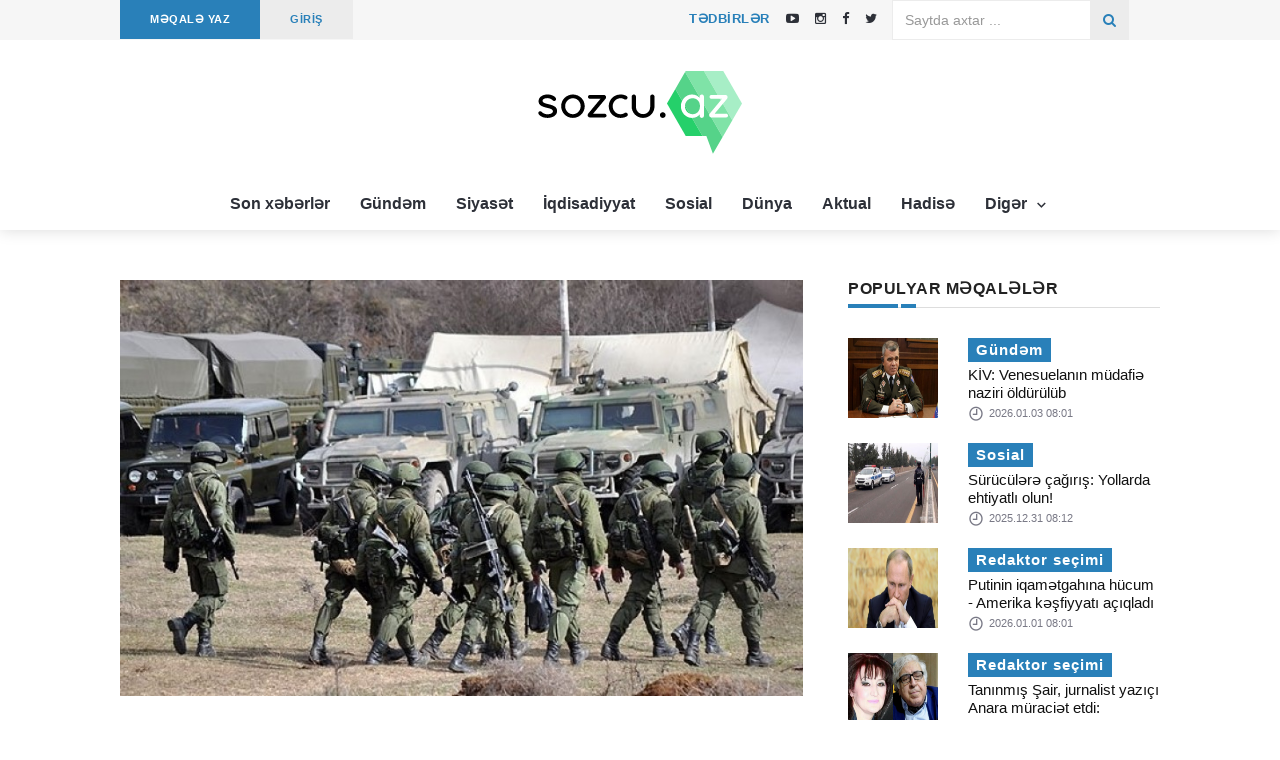

--- FILE ---
content_type: text/html; charset=UTF-8
request_url: https://sozcu.az/article/rus-ordusunda-usyan-doyushden-imtina-edildi
body_size: 7612
content:
<!DOCTYPE html>
<html lang="az">
<head>
    <meta charset="utf-8">
    <meta http-equiv="X-UA-Compatible" content="IE=edge">
    <meta name="viewport" content="width=device-width, initial-scale=1">
    <meta name="theme-color" content="#2980b9">
    <!-- Favicon -->
    <link rel="shortcut icon" href="https://sozcu.az/assets/site/images/favicon.png?v=3"/>
    <!-- The above 3 meta tags *must* come first in the head; any other head content must come *after* these tags -->
    <title>
        Sözcü         - Rus ordusunda üsyan: döyüşdən imtina edildi...</title>
    <meta name="description"
          content="Primorsk diyarından, Kamçatkadan və Saxalindən səfərbər edilmiş rusların qohumları Rusiya Müdafiə Nazirliyi, eləcə də rayon rəhbərlərinə şikayət ərizəsi ilə müraciət ediblər. Ərizədə bildirilir ki, onların qohumları, yəni 60-cı əlahiddə motoatıcı briqa"/>
    
            <meta property='fb:app_id' content='1083895688434574'/>
            <meta property='og:site_name' content='Turkicmedia.com'/>
            <meta property='og:title' content='Rus ordusunda üsyan: döyüşdən imtina edildi... ' />
            <meta property='og:description' content='Primorsk diyarından, Kamçatkadan və Saxalindən səfərbər edilmiş rusların qohumları Rusiya Müdafiə Nazirliyi, eləcə də rayon rəhbərlərinə şikayət ərizəsi ilə müraciət ediblər. Ərizədə bildirilir ki, onların qohumları, yəni 60-cı əlahiddə motoatıcı briqadanın hərbçiləri ön cəbhədə döyüşməkdən imtina etdiklərinə görə əvvəlcə bir neçə gün yeməksiz və susuz həbsdə saxlanılıb, sonra isə naməlum istiqamətə aparılıblar.

Sozcu.az xəbər verir ki, bu barədə “Sibir.Realii” məlumat yayıb.

Məlumata görə, hazırda onlarla əlaqə yoxdur. Sübut kimi əsgərlərin yaxınları zirzəmidə bir neçə nəfərin olduğu video yayıblar. Şikayətçilər iddia edirlər ki, komandanlıq səfərbər olunanları “geri dönməyəcəkləri bir hücum”a apardacağını vəd edib. Hərbçilərin yaxınlarının sözlərinə görə, əsgərlər hərbi hissədə olduqları on ay ərzində lazımi hazırlıq keçməyiblər.' />
            <meta property='og:type' content='website'>
            <meta property='og:url' content='https://sozcu.az//article/rus-ordusunda-usyan-doyushden-imtina-edildi'/>
            <meta property='og:image' content='https://sozcu.az/uploads/2023-07-10/a931e662bdc3bd71b62beeaccfa40426.jpg'/>
                <!-- google fonts -->
    <!--    <link href="https://fonts.googleapis.com/css?family=Lato:100,100i,300,300i,400,400i,700,700i,900,900i|Ubuntu:300,300i,400,400i,500,500i,700,700i"-->
    <!--          rel="stylesheet">-->
    <link href="https://fonts.googleapis.com/css?family=Domine" rel="stylesheet">
    <!-- Bootstrap -->
    <link rel="stylesheet" href="https://sozcu.az/assets/site/css/bootstrap.min.css">
    <!-- Scrollbar css -->
    <link rel="stylesheet" type="text/css" href="https://sozcu.az/assets/site/css/jquery.mCustomScrollbar.css"/>
    <!-- Owl Carousel css -->
    <link rel="stylesheet" type="text/css" href="https://sozcu.az/assets/site/owl-carousel/owl.carousel.css"/>
    <link rel="stylesheet" type="text/css" href="https://sozcu.az/assets/site/owl-carousel/owl.theme.css"/>
    <link rel="stylesheet" type="text/css" href="https://sozcu.az/assets/site/owl-carousel/owl.transitions.css"/>
    <!-- youtube css -->
    <link rel="stylesheet" type="text/css" href="https://sozcu.az/assets/site/css/RYPP.css"/>
    <!-- jquery-ui css -->
    <link rel="stylesheet" href="https://sozcu.az/assets/site/css/jquery-ui.css">
    <!-- animate -->
    <link rel="stylesheet" href="https://sozcu.az/assets/site/css/animate.min.css">
    <!-- fonts css -->
    <link rel="stylesheet" href="https://sozcu.az/assets/site/font-awesome/css/font-awesome.min.css">
    <link rel="stylesheet" type="text/css" href="https://sozcu.az/assets/site/css/Pe-icon-7-stroke.css"/>
    <link rel="stylesheet" type="text/css" href="https://sozcu.az/assets/site/css/flaticon.css"/>
    <!-- custom css -->
    <link rel="stylesheet" href="https://sozcu.az/assets/site/css/style.css?v=12">


</head>

<body>
<header>
    <!-- Mobile Menu Start -->
    <div class="mobile-menu-area navbar-fixed-top hidden-sm hidden-md hidden-lg">
        <nav class="mobile-menu" id="mobile-menu">
            <div class="sidebar-nav">
                <ul class="nav side-menu">
                    <li class="sidebar-search">
                        <form action="https://sozcu.az/search" method="get">
                            <div class="input-group custom-search-form">
                                <input style="color: #ffffff" type="text" class="form-control" name="q" required
                                       placeholder="Saytda axtar...">
                                <span class="input-group-btn">
                                        <button class="btn mobile-menu-btn" type="submit">
                                            <i class="fa fa-search"></i>
                                        </button>
                                    </span>
                            </div>
                        </form>
                    </li>

                    <li>
                        <a href="/category/son-xeberler">
                            Son xəbərlər
                        </a>
                    </li>
                    <li>
                        <a href="/category/gundem">
                            Gündəm
                        </a>
                    </li>
                    <li>
                        <a href="/category/siyaset">
                            Siyasət
                        </a>
                    </li>
                    <li>
                        <a href="/category/iqdisadiyyat">
                            İqdisadiyyat
                        </a>
                    </li>
                    <li>
                        <a href="/category/sosial">
                            Sosial
                        </a>
                    </li>
                    <li>
                        <a href="/category/dunya">
                            Dünya
                        </a>
                    </li>
                    <li>
                        <a href="/category/aktual">
                            Aktual
                        </a>
                    </li>
                    <li>
                        <a href="/category/hadise">
                            Hadisə
                        </a>
                    </li>
                    <li>
                        <a href="#">
                            Digər <span class="fa arrow"></span>
                        </a>
                        <ul class="nav nav-second-level">
                            <li><a href="/category/tehlil">Təhlil</a></li> 
                            <li><a href="/category/yazarlar">Yazarlar</a></li> 
                            <li><a href="/category/movqe">Mövqe</a></li>
                            <li><a href="/category/guney">Güney</a></li>
                            <li><a href="/category/redaktor-secimi">Redaktor seçimi</a></li>
                            <li><a href="/category/turk-dunyasi">Türk dünyası</a></li>
                            <li><a href="/category/edebiyyat">Ədəbiyyat</a></li>
                            <li><a href="/category/idman">İdman</a></li>
                            <li><a href="/category/maraqli">Maraqlı</a></li>
                            <li><a href="/category/saglamliq">Sağlamlıq</a></li>
                            <li><a href="/category/sou">Şou</a></li>
                            <li><a href="/category/medeniyyet">Mədəniyyət</a></li> 
                        </ul>
                    </li>  
                </ul>
            </div>
        </nav>
        <div class="container">
            <div class="top_header_icon">
                    <span class="top_header_icon_wrap">
                            <a target="_blank" href="https://sozcu.az/editor/add/article" title="MAKALE YAZ">
                                <b>MƏQALƏ YAZ</b>
                            </a>
                    </span>
                <span style="color: #fff;"> | </span>
                <span class="top_header_icon_wrap">
                            <a target="_blank" href="https://sozcu.az/events" title="TƏDBİRLƏR">
                                <b>TƏDBİRLƏR</b>
                            </a>
                    </span>
            </div>

            <div id="showLeft" class="nav-icon">
                <span></span>
                <span></span>
                <span></span>
                <span></span>
            </div>
        </div>
    </div>
    <!-- Mobile Menu End -->
    <!-- top header -->
    <div class="top_header hidden-xs">
        <div class="container">
            <div class="row">
                <div class="col-sm-12 col-md-6">
                    <div class="top_header_menu_wrap">
                        <ul class="top-header-menu">
                            <li><a href="https://sozcu.az/editor/add/article">MƏQALƏ YAZ</a></li>
                        </ul>
                    </div>
                    <div class="top_header_menu_wrap">
                        <ul class="top-header-menu" style="background-color: #ececec">
                            <li>
                                <a href="https://sozcu.az/editor/account" class="text-uppercase"
                                   style="color: #2980b9">
                                    GİRİŞ                                </a>
                            </li>
                        </ul>
                    </div>
                </div>
                <div class="col-sm-12 col-md-3">
                    <div class="top_header_icon pull-right">
                        <span class="top_header_icon_wrap">
                            <a target="_blank" href="https://youtube.com/@sozcuaz5504" title="Youtube">
                               <i class="fa fa-youtube-play"></i>
                            </a>
                        </span>
                        <span class="top_header_icon_wrap">
                            <a target="_blank" href="https://instagram.com/sozcu.az?igshid=YmMyMTA2M2Y=" title="Instagram">
                               <i class="fa fa-instagram"></i>
                            </a>
                        </span>
                        <span class="top_header_icon_wrap">
                            <a href="https://www.facebook.com/Sozcuaz-188820407830030" target="_blank" class="facebook">
                                <i class="fa  fa-facebook"></i>
                            </a>
                        </span>
                        <span class="top_header_icon_wrap" style="margin-right: 10px">
                            <a href="https://twitter.com/SozcuAz?t=KmEO_Rzot1rCh3uhd2N8DA&s=09" target="_blank" class="twitter">
                                <i class="fa  fa-twitter"></i>
                            </a>
                        </span>
                    </div>
                    <span class="top_header_icon_wrap  pull-right">
                            <a href="https://sozcu.az/events" class="text-uppercase"
                               style=";padding-left: 10px;padding-right: 10px;color: #2980b9;height: 40px;font-weight: 700;letter-spacing: 0.5px;">
                                Tədbirlər
                            </a>
                    </span> 
                </div>
                <div class="col-sm-12 col-md-3" style="margin-left: -2.9%;">
                    <form action="https://sozcu.az/search" method="get">
                        <div class="input-group search-area hidden-xs pull-right" style="margin-bottom: 0">
                            <input type="text" class="form-control" placeholder="Saytda axtar ..." required name="q"
                                   style="border-radius: 0;border: 1px solid #e8e8e8cc;">
                            <div class="input-group-btn">
                                <button class="btn btn-search" type="submit" style="border-radius: 0;">
                                    <i class="fa fa-search" aria-hidden="true"></i>
                                </button>
                            </div>
                        </div>
                    </form>
                </div>
            </div>
        </div>
    </div>
    <div class="top_banner_wrap">
        <div class="container">
            <div class="row">
                <div class="col-md-3"></div>
                <div class="col-md-6">
                    <div class="header-logo">
                        <a href="https://sozcu.az/">
                            <img class="td-retina-data img-responsive"
                                 src="https://sozcu.az/assets/site/images/sozcu.az.svg" alt="logo">
                        </a>
                    </div>
                </div>
                <div class="col-md-3 pull-right ">
                </div>
            </div>
        </div>

    </div>

    <div class="container hidden-xs " style="width: 100%;text-align: center">
        <nav class="navbar" style="display: inline-block;left: none;">
            <div class="collapse navbar-collapse">
                <ul class="nav navbar-nav">
                    <li>
                        <a href="/category/son-xeberler">
                            Son xəbərlər
                        </a>
                    </li>
                    <li>
                        <a href="/category/gundem">
                            Gündəm
                        </a>
                    </li>
                    <li>
                        <a href="/category/siyaset">
                            Siyasət
                        </a>
                    </li>
                    <li>
                        <a href="/category/iqdisadiyyat">
                            İqdisadiyyat
                        </a>
                    </li>
                    <li>
                        <a href="/category/sosial">
                            Sosial
                        </a>
                    </li>
                    <li>
                        <a href="/category/dunya">
                            Dünya
                        </a>
                    </li>
                    <li>
                        <a href="/category/aktual">
                            Aktual
                        </a>
                    </li>
                    <li>
                        <a href="/category/hadise">
                            Hadisə
                        </a>
                    </li>
                     
                    <li class="dropdown">
                        <a href="#" class="dropdown-toggle category04" data-toggle="dropdown">
                            Digər <span class="pe-7s-angle-down"></span>
                        </a>
                        <ul class="dropdown-menu menu-slide">
                            <li><a href="/category/tehlil">Təhlil</a></li> 
                            <li><a href="/category/yazarlar">Yazarlar</a></li> 
                            <li><a href="/category/movqe">Mövqe</a></li>
                            <li><a href="/category/guney">Güney</a></li>
                            <li><a href="/category/redaktor-secimi">Redaktor seçimi</a></li>
                            <li><a href="/category/turk-dunyasi">Türk dünyası</a></li>
                            <li><a href="/category/edebiyyat">Ədəbiyyat</a></li>
                            <li><a href="/category/idman">İdman</a></li>
                            <li><a href="/category/maraqli">Maraqlı</a></li>
                            <li><a href="/category/saglamliq">Sağlamlıq</a></li>
                            <li><a href="/category/sou">Şou</a></li>
                            <li><a href="/category/medeniyyet">Mədəniyyət</a></li> 
                        </ul>
                    </li>
                </ul>
            </div>
            <!-- navbar-collapse -->
        </nav>
    </div>

</header>
<div id="fb-root"></div>
<script>(function(d, s, id) {
  var js, fjs = d.getElementsByTagName(s)[0];
  if (d.getElementById(id)) return;
  js = d.createElement(s); js.id = id;
  js.src = 'https://connect.facebook.net/en_US/sdk.js#xfbml=1&version=v3.1&appId=697933750564159&autoLogAppEvents=1';
  fjs.parentNode.insertBefore(js, fjs);
}(document, 'script', 'facebook-jssdk'));</script>

<div class="container">
    <div class="row">
        <div class="col-sm-8">
            <article class="content">
                <div class="post-thumb">
                    <img src="https://sozcu.az/uploads/2023-07-10/a931e662bdc3bd71b62beeaccfa40426.jpg" class="post-detail-image" alt="">
                </div>
                <div id="google_translate_element" style="padding : 3% 0 3% 0;"></div>
                <h1>Rus ordusunda üsyan: döyüşdən imtina edildi...</h1>
                <div class="post-title-author-details">
                    <div class="date">
                        <ul>
                            <li>
                                <img src="https://sozcu.az/uploads/2023-02-27/3515deb729ee39117b292cc0efc93cc9.jpeg"
                                     class="img-responsive" alt="..."></li>
                            <li>
                                <a href="https://sozcu.az/member/anar"><span>Sozcu .az</span></a>
                                <br>
                                2023.07.10                            </li>
                            <li>
                                <i class="pe-7s-look"></i>
                                <a>
                                    4739                                </a>
                            </li>
                        </ul>
                    </div>
                </div>
                <div class="post_content dont-break-out">
                    <p>
                        <p><b>Primorsk diyarından, Kamçatkadan və Saxalindən səfərbər edilmiş rusların qohumları Rusiya Müdafiə Nazirliyi, eləcə də rayon rəhbərlərinə şikayət ərizəsi ilə müraciət ediblər. Ərizədə bildirilir ki, onların qohumları, yəni 60-cı əlahiddə motoatıcı briqadanın hərbçiləri ön cəbhədə döyüşməkdən imtina etdiklərinə görə əvvəlcə bir neçə gün yeməksiz və susuz həbsdə saxlanılıb, sonra isə naməlum istiqamətə aparılıblar.</b></p>

<p>Sozcu.az xəbər verir ki, bu barədə “Sibir.Realii” məlumat yayıb.</p>

<p>Məlumata görə, hazırda onlarla əlaqə yoxdur. Sübut kimi əsgərlərin yaxınları zirzəmidə bir neçə nəfərin olduğu video yayıblar. Şikayətçilər iddia edirlər ki, komandanlıq səfərbər olunanları “geri dönməyəcəkləri bir hücum”a apardacağını vəd edib. Hərbçilərin yaxınlarının sözlərinə görə, əsgərlər hərbi hissədə olduqları on ay ərzində lazımi hazırlıq keçməyiblər.</p>                    </p>
                </div>
                <div style="display:flex;">
                    <div class="ya-share2" data-services="facebook,gplus,twitter,linkedin"></div>
                    <a href="https://www.facebook.com/sharer/sharer.php?u=https://sozcu.az/article/rus-ordusunda-usyan-doyushden-imtina-edildi" target="_blank" rel="noopener" style="margin-left: 5px;margin-top: -4px;">
                        <img src="/assets/site/images/fb.png" width="24px" height="24px" alt="Share on Facebook">
                    </a>
                </div>
                <br>
                <div  style="width: 99.4%;text-align: center;" class="hidden-md hidden-lg">
					<div><ins data-revive-zoneid="6" data-revive-id="2aacb69cc112d09cdf41ddf437c75584"></ins></div>
					<br>
					<div><ins data-revive-zoneid="4" data-revive-id="2aacb69cc112d09cdf41ddf437c75584"></ins></div>
					
					<!--
					<div  style="margin-top:15px;">
						<div class="fb-page" data-href="https://www.facebook.com/psixoloq.az/" data-tabs="timeline, images, posts" data-width="300" data-height="500" data-small-header="false" data-adapt-container-width="true" data-hide-cover="false" data-show-facepile="true"><blockquote cite="https://www.facebook.com/psixoloq.az/" class="fb-xfbml-parse-ignore"><a href="https://www.facebook.com/psixoloq.az/">Psixoloq.az</a></blockquote></div>
					</div>
					
					<div  style="margin-top:15px;">
						<div class="fb-page" data-href="https://www.facebook.com/Opr.dr.Bahruz.Salimov/" data-tabs="timeline, images, posts" data-width="300" data-height="500" data-small-header="false" data-adapt-container-width="true" data-hide-cover="false" data-show-facepile="true"><blockquote cite="https://www.facebook.com/Opr.dr.Bahruz.Salimov/" class="fb-xfbml-parse-ignore"><a href="https://www.facebook.com/Opr.dr.Bahruz.Salimov/">Opr. dr. Bəhruz Səlimov</a></blockquote></div>
					</div>
					-->
					
					<!--
                    <a href="http://oratio.az/?utm_source=psixoloq.az&utm_medium=banner" target="_blank">
                        <center><img class="img-responsive" src="https://sozcu.az/assets/site/banner/banner_mobile.jpg" alt="banner"/></center>
                    </a>
					-->
                </div>
				
				
				
                <br>
                <!--<div class="form-area">-->
                <!--    <div id="disqus_thread"></div>-->
                <!--    <script>-->
                <!--        (function () {-->
                <!--            var d = document, s = d.createElement('script');-->
                <!--            s.src = 'https://psixoloq-az.disqus.com/embed.js';-->
                <!--            s.setAttribute('data-timestamp', +new Date());-->
                <!--            (d.head || d.body).appendChild(s);-->
                <!--        })();-->
                <!--    </script>-->
                <!--    <noscript>Please enable JavaScript to view the <a href="https://disqus.com/?ref_noscript">comments-->
                <!--            powered by Disqus.</a></noscript>-->
                <!--</div>-->
            </article>
        </div>
        <div class="col-sm-4 left-padding">
            <aside class="sidebar">
                <div class="latest-comments-inner">
                    <h3 class="category-headding ">POPULYAR MƏQALƏLƏR</h3>
                    <div class="headding-border"></div>
                                            <div class="box-item wow fadeIn" data-wow-duration="1s">
                            <div class="img-thumb">
                                <a href="https://sozcu.az/article/kiv-venesuelanin-mudafie-naziri-oldurulub " rel="bookmark">
                                    <img class="entry-thumb" src="https://sozcu.az/uploads/2026-01-03/167210348699c26c0ab379276e12ee4e.jpeg"
                                         alt="..." height="80" width="90"></a>
                            </div>
                            <div class="item-details">
                                <h6 class="sub-category-title bg-color-1">
                                    <a>Gündəm</a>
                                </h6>
                                <h3 class="td-module-title">
                                    <a href="https://sozcu.az/article/kiv-venesuelanin-mudafie-naziri-oldurulub">
                                        KİV: Venesuelanın müdafiə naziri öldürülüb                                    </a>
                                </h3>
                                <div class="post-editor-date">
                                    <!-- post date -->
                                    <div class="post-date">
                                        <i class="pe-7s-clock"></i> 2026.01.03 08:01                                    </div>
                                </div>
                            </div>
                        </div>
                                            <div class="box-item wow fadeIn" data-wow-duration="1s">
                            <div class="img-thumb">
                                <a href="https://sozcu.az/article/suruculere-chagirish-yollarda-ehtiyatli-olun " rel="bookmark">
                                    <img class="entry-thumb" src="https://sozcu.az/uploads/2025-12-31/7e3c837646416f3334d6461288ddf5c7.jpg"
                                         alt="..." height="80" width="90"></a>
                            </div>
                            <div class="item-details">
                                <h6 class="sub-category-title bg-color-1">
                                    <a>Sosial</a>
                                </h6>
                                <h3 class="td-module-title">
                                    <a href="https://sozcu.az/article/suruculere-chagirish-yollarda-ehtiyatli-olun">
                                        Sürücülərə çağırış: Yollarda ehtiyatlı olun!                                    </a>
                                </h3>
                                <div class="post-editor-date">
                                    <!-- post date -->
                                    <div class="post-date">
                                        <i class="pe-7s-clock"></i> 2025.12.31 08:12                                    </div>
                                </div>
                            </div>
                        </div>
                                            <div class="box-item wow fadeIn" data-wow-duration="1s">
                            <div class="img-thumb">
                                <a href="https://sozcu.az/article/putinin-iqametgahina-hucum-amerika-keshfiyyati-achiqladi " rel="bookmark">
                                    <img class="entry-thumb" src="https://sozcu.az/uploads/2026-01-01/f57853cecc0ecd19d41917b8a7d5465c.jpg"
                                         alt="..." height="80" width="90"></a>
                            </div>
                            <div class="item-details">
                                <h6 class="sub-category-title bg-color-1">
                                    <a>Redaktor seçimi</a>
                                </h6>
                                <h3 class="td-module-title">
                                    <a href="https://sozcu.az/article/putinin-iqametgahina-hucum-amerika-keshfiyyati-achiqladi">
                                        Putinin iqamətgahına hücum - Amerika kəşfiyyatı açıqladı                                    </a>
                                </h3>
                                <div class="post-editor-date">
                                    <!-- post date -->
                                    <div class="post-date">
                                        <i class="pe-7s-clock"></i> 2026.01.01 08:01                                    </div>
                                </div>
                            </div>
                        </div>
                                            <div class="box-item wow fadeIn" data-wow-duration="1s">
                            <div class="img-thumb">
                                <a href="https://sozcu.az/article/taninmish-jurnalist-yazichi-anara-muraciet-etdi-zirzemide-yashayiram-menzil-haqqim-tapdanib " rel="bookmark">
                                    <img class="entry-thumb" src="https://sozcu.az/uploads/2025-12-29/95ef27c9aa76ffe2bf229c6d274e6c93.jpg"
                                         alt="..." height="80" width="90"></a>
                            </div>
                            <div class="item-details">
                                <h6 class="sub-category-title bg-color-1">
                                    <a>Redaktor seçimi</a>
                                </h6>
                                <h3 class="td-module-title">
                                    <a href="https://sozcu.az/article/taninmish-jurnalist-yazichi-anara-muraciet-etdi-zirzemide-yashayiram-menzil-haqqim-tapdanib">
                                        Tanınmış Şair, jurnalist yazıçı Anara müraciət etdi: "Zirzəmidə yaşayıram, mənzil haqqım tapdanıb"                                    </a>
                                </h3>
                                <div class="post-editor-date">
                                    <!-- post date -->
                                    <div class="post-date">
                                        <i class="pe-7s-clock"></i> 2025.12.29 01:12                                    </div>
                                </div>
                            </div>
                        </div>
                                            <div class="box-item wow fadeIn" data-wow-duration="1s">
                            <div class="img-thumb">
                                <a href="https://sozcu.az/article/bakida-ve-bolgelerde-kulek-guclenecek " rel="bookmark">
                                    <img class="entry-thumb" src="https://sozcu.az/uploads/2025-12-29/da0ad59a4ff3f6a9650ad1ed3bf9514c.jpg"
                                         alt="..." height="80" width="90"></a>
                            </div>
                            <div class="item-details">
                                <h6 class="sub-category-title bg-color-1">
                                    <a>Sosial</a>
                                </h6>
                                <h3 class="td-module-title">
                                    <a href="https://sozcu.az/article/bakida-ve-bolgelerde-kulek-guclenecek">
                                        Bakıda və bölgələrdə külək güclənəcək                                    </a>
                                </h3>
                                <div class="post-editor-date">
                                    <!-- post date -->
                                    <div class="post-date">
                                        <i class="pe-7s-clock"></i> 2025.12.29 01:12                                    </div>
                                </div>
                            </div>
                        </div>
                                    </div>
                <div  style="width: 99.4%;text-align: center;" class="hidden-sm hidden-xs">
					<div><ins data-revive-zoneid="6" data-revive-id="2aacb69cc112d09cdf41ddf437c75584"></ins></div>
					
					<div><ins data-revive-zoneid="4" data-revive-id="2aacb69cc112d09cdf41ddf437c75584"></ins></div>

                    <!--
					<a href="http://oratio.az/?utm_source=psixoloq.az&utm_medium=banner" target="_blank">
                        <img class="img-responsive" src="https://sozcu.az/assets/site/banner/banner_sidebar.jpg" alt="banner"/>
                    </a>
					-->
                </div>
				
				<!--
                <div  style="width: 99.4%;text-align: center; margin-top:15px;" class="hidden-sm hidden-xs">
					<div class="fb-page" data-href="https://www.facebook.com/psixoloq.az/" data-tabs="timeline, images, posts" data-width="300" data-height="500" data-small-header="false" data-adapt-container-width="true" data-hide-cover="false" data-show-facepile="true"><blockquote cite="https://www.facebook.com/psixoloq.az/" class="fb-xfbml-parse-ignore"><a href="https://www.facebook.com/psixoloq.az/">Psixoloq.az</a></blockquote></div>
                </div>				
                <div  style="width: 99.4%;text-align: center; margin-top:15px;" class="hidden-sm hidden-xs">
					<div class="fb-page" data-href="https://www.facebook.com/Opr.dr.Bahruz.Salimov/" data-tabs="timeline, images, posts" data-width="300" data-height="500" data-small-header="false" data-adapt-container-width="true" data-hide-cover="false" data-show-facepile="true"><blockquote cite="https://www.facebook.com/Opr.dr.Bahruz.Salimov/" class="fb-xfbml-parse-ignore"><a href="https://www.facebook.com/Opr.dr.Bahruz.Salimov/">Opr. dr. Bəhruz Səlimov</a></blockquote></div>
                </div>				
				-->
				
            </aside>
        </div>
    </div>
</div>


<br>
<br>
<br>
<br>
<footer>
    <div class="container">
        <div class="row">
            <div class="col-sm-12">
                <div class="row">
                    <div class="col-sm-5">
                        <div class="footer-box">
                            <img class="td-retina-data img-responsive" width="300" style="margin-left: -24px;"
                                 src="https://sozcu.az/assets/site/images/sozcu-white.svg" alt="logo">
                        </div> 
                        <br>
                        <div>
                            <p><i class="fa fa-envelope" style="color: white"></i>&nbsp;
                                <a href="/cdn-cgi/l/email-protection#8cffe3f6eff9a2edf6ccebe1ede5e0a2efe3e1" style="color: white"><span class="__cf_email__" data-cfemail="9be8f4e1f8eeb5fae1dbfcf6faf2f7b5f8f4f6">[email&#160;protected]</span> </a></p>
                                <p style="color: white">
                                    Sozcu.az saytı tərəfsiz və qərəzsiz informasiya portalıdır! <br> Təsisçi: Elşən Əlisoy
                                </p>
                        </div>
                    </div>
                    <div class="col-sm-4">
                        <div class="footer-box">
                            <h3 class="category-headding">Populyar Məqalələr</h3>
                            <div class="headding-border bg-color-5"></div>
                            <ul>
                                                                    <li><i class="fa fa-dot-circle-o"></i><a
                                                href="https://sozcu.az/article/kiv-venesuelanin-mudafie-naziri-oldurulub">KİV: Venesuelanın müdafiə naziri öldürülüb</a>
                                    </li>
                                                                    <li><i class="fa fa-dot-circle-o"></i><a
                                                href="https://sozcu.az/article/suruculere-chagirish-yollarda-ehtiyatli-olun">Sürücülərə çağırış: Yollarda ehtiyatlı olun!</a>
                                    </li>
                                                                    <li><i class="fa fa-dot-circle-o"></i><a
                                                href="https://sozcu.az/article/putinin-iqametgahina-hucum-amerika-keshfiyyati-achiqladi">Putinin iqamətgahına hücum - Amerika kəşfiyyatı açıqladı</a>
                                    </li>
                                                                    <li><i class="fa fa-dot-circle-o"></i><a
                                                href="https://sozcu.az/article/taninmish-jurnalist-yazichi-anara-muraciet-etdi-zirzemide-yashayiram-menzil-haqqim-tapdanib">Tanınmış Şair, jurnalist yazıçı Anara müraciət etdi: "Zirzəmidə yaşayıram, mənzil haqqım tapdanıb"</a>
                                    </li>
                                                                    <li><i class="fa fa-dot-circle-o"></i><a
                                                href="https://sozcu.az/article/bakida-ve-bolgelerde-kulek-guclenecek">Bakıda və bölgələrdə külək güclənəcək</a>
                                    </li>
                                                            </ul>
                        </div>
                    </div>
                    <div class="col-sm-3">
                        <div class="footer-box">
                            <h3 class="category-headding">Səhifələr</h3>
                            <div class="headding-border bg-color-5"></div>
                            <ul>
                                <li><i class="fa fa-dot-circle-o"></i><a href="https://sozcu.az/editor/account">Profilim</a>
                                </li>
                                <li><i class="fa fa-dot-circle-o"></i><a href="https://sozcu.az/editor/add/article">Məqalə
                                        Yaz</a></li>
                                <li><i class="fa fa-dot-circle-o"></i><a href="https://sozcu.az/auth">Hesaba giriş</a>
                                </li>
                                <li>
                                    <i class="fa fa-dot-circle-o"></i><a href="https://sozcu.az/p/haqqimizda">Haqqımızda</a>
                                </li>
                                <li>
                                    <i class="fa fa-dot-circle-o"></i><a href="https://sozcu.az/contact">Əlaqə</a>
                                </li>
                            </ul>
                        </div>
                        <!--LiveInternet counter--><a href="https://www.liveinternet.ru/click"
target="_blank"><img id="licnt2B92" width="88" height="120" style="border:0" 
title="LiveInternet: number of visitors and pageviews is shown"
src="[data-uri]"
alt=""/></a><script data-cfasync="false" src="/cdn-cgi/scripts/5c5dd728/cloudflare-static/email-decode.min.js"></script><script>(function(d,s){d.getElementById("licnt2B92").src=
"https://counter.yadro.ru/hit?t29.6;r"+escape(d.referrer)+
((typeof(s)=="undefined")?"":";s"+s.width+""+s.height+""+
(s.colorDepth?s.colorDepth:s.pixelDepth))+";u"+escape(d.URL)+
";h"+escape(d.title.substring(0,150))+";"+Math.random()})
(document,screen)</script><!--/LiveInternet-->
                    </div>
                </div>
            </div>
        </div>
    </div>
</footer>
<div class="sub-footer">
    <!-- sub footer -->
    <div class="container">
        <div class="row">
            <div class="col-sm-9">
                <p style="margin-top: 1%"> © Sozcu.az 2026.<br>
                    Məlumatdan istifadə etdikdə istinad mütləqdir.</p> 
            </div> 
            <div class="col-sm-3">
                <div class="social">
                    <ul>
                        <li><a href="https://www.facebook.com/Sozcuaz-188820407830030" target="_blank" class="facebook"><i class="fa  fa-facebook"></i> </a></li>
                        <li><a href="https://instagram.com/sozcu.az?igshid=YmMyMTA2M2Y=" target="_blank" class="instagram"><i class="fa  fa-instagram"></i></a></li>
                        <li><a href="https://twitter.com/SozcuAz?t=KmEO_Rzot1rCh3uhd2N8DA&s=09" target="_blank" class="twitter"><i class="fa  fa-twitter"></i></a></li>
                        <li><a href="https://youtube.com/@sozcuaz5504" target="_blank" class="youtube"><i class="fa  fa-youtube-play"></i></a></li>
                    </ul>
                </div>
            </div>
        </div>
    </div>
</div>
<!-- /.sub footer -->
<!-- jQuery (necessary for Bootstrap's JavaScript plugins) -->
<script type="text/javascript" src="https://sozcu.az/assets/site/js/jquery.min.js"></script>
<!-- Include all compiled plugins (below), or include individual files as needed -->
<script type="text/javascript" src="https://sozcu.az/assets/site/js/bootstrap.min.js"></script>
<!-- Metis Menu Plugin JavaScript -->
<script type="text/javascript" src="https://sozcu.az/assets/site/js/metisMenu.min.js"></script>
<!-- Scrollbar js -->
<script type="text/javascript" src="https://sozcu.az/assets/site/js/jquery.mCustomScrollbar.concat.min.js"></script>
<!-- animate js -->
<script type="text/javascript" src="https://sozcu.az/assets/site/js/wow.min.js"></script>
<!-- Newstricker js -->
<script type="text/javascript" src="https://sozcu.az/assets/site/js/jquery.newsTicker.js"></script>
<!--  classify JavaScript -->
<script type="text/javascript" src="https://sozcu.az/assets/site/js/classie.js"></script>
<!-- owl carousel js -->
<script type="text/javascript" src="https://sozcu.az/assets/site/owl-carousel/owl.carousel.js"></script>
<!-- youtube js -->
<script type="text/javascript" src="https://sozcu.az/assets/site/js/RYPP.js"></script>
<!-- jquery ui js -->
<script type="text/javascript" src="https://sozcu.az/assets/site/js/jquery-ui.js"></script>
<!-- form -->
<script type="text/javascript" src="https://sozcu.az/assets/site/js/form-classie.js"></script>
<!-- custom js -->
<script type="text/javascript" src="https://sozcu.az/assets/site/js/custom.js"></script>
<script src="//yastatic.net/es5-shims/0.0.2/es5-shims.min.js"></script>
<script src="//yastatic.net/share2/share.js"></script>
  
<script type="application/javascript">

    $('#posts_nav li a').each(function () {
        if (location.href === ($(this).attr('href'))) $(this.parentNode).addClass('active');
    });

    $('.navbar li a').each(function () {
        if (location.href.startsWith($(this).attr('href'))) $(this.parentNode).addClass('active');
    });

</script> 
<script defer src="https://static.cloudflareinsights.com/beacon.min.js/vcd15cbe7772f49c399c6a5babf22c1241717689176015" integrity="sha512-ZpsOmlRQV6y907TI0dKBHq9Md29nnaEIPlkf84rnaERnq6zvWvPUqr2ft8M1aS28oN72PdrCzSjY4U6VaAw1EQ==" data-cf-beacon='{"version":"2024.11.0","token":"df845efa71fb4444bf9bdd28fa035f1f","r":1,"server_timing":{"name":{"cfCacheStatus":true,"cfEdge":true,"cfExtPri":true,"cfL4":true,"cfOrigin":true,"cfSpeedBrain":true},"location_startswith":null}}' crossorigin="anonymous"></script>
</body>
</html>

--- FILE ---
content_type: image/svg+xml
request_url: https://sozcu.az/assets/site/images/sozcu.az.svg
body_size: 1229
content:
<?xml version="1.0" encoding="utf-8"?>
<!-- Generator: Adobe Illustrator 27.2.0, SVG Export Plug-In . SVG Version: 6.00 Build 0)  -->
<svg version="1.1" id="Layer_1" xmlns="http://www.w3.org/2000/svg" xmlns:xlink="http://www.w3.org/1999/xlink" x="0px" y="0px"
	 viewBox="0 0 1000 407.11" style="enable-background:new 0 0 1000 407.11;" xml:space="preserve">
<style type="text/css">
	.st0{fill:#A7EEC6;}
	.st1{fill:#7FE3A7;}
	.st2{fill:#55D389;}
	.st3{fill:#25D06A;}
	.st4{fill:#FFFFFF;}
</style>
<g>
	<g>
		<path d="M103.85,200.59c0-22.01-65.01-9.17-65.01-46.06c0-16.51,16.51-30.16,40.15-30.16c25.07,0,39.13,12.84,39.13,20.99
			c0,4.08-3.26,8.36-8.76,8.36c-3.26,0-5.5-2.04-7.54-4.08c-4.08-4.08-12.84-8.97-23.03-8.97c-14.88,0-22.01,6.32-22.01,12.23
			c0,20.18,66.03,9.37,66.03,46.06c0,19.77-20.58,31.38-43.2,31.38c-26.7,0-41.78-14.27-41.78-21.81c0-5.09,3.87-8.56,8.56-8.56
			c3.26,0,5.5,1.83,6.93,3.26c5.91,6.32,14.47,10.6,26.49,10.6C93.87,213.83,103.85,208.33,103.85,200.59z"/>
		<path d="M194.34,230.34c-30.16,0-53.19-23.64-53.19-53.19c0-29.55,23.44-52.78,53.19-52.78c29.55,0,53.39,23.44,53.39,52.78
			C247.73,206.29,224.09,230.34,194.34,230.34z M194.34,141.28c-19.56,0-35.26,16.51-35.26,35.87c0,19.36,15.08,36.48,35.26,36.48
			c19.97,0,35.05-17.12,35.05-36.48C229.39,157.79,214.11,141.28,194.34,141.28z"/>
		<path d="M271.78,143.73c-5.3,0-9.17-3.46-9.17-8.76c0-5.09,3.87-8.56,9.17-8.56h62.16c6.73,0,10.39,5.5,10.39,10.19
			c0,3.67-1.22,5.71-3.67,8.56l-54.82,65.83h50.95c5.3,0,9.37,3.87,9.37,8.97c0,4.89-4.08,8.36-9.37,8.36h-65.62
			c-5.71,0-10.39-4.48-10.39-10.39c0-3.26,1.02-5.09,3.87-8.56l54.41-65.62H271.78z"/>
		<path d="M374.29,177.15c0,19.36,14.67,36.48,35.26,36.48c8.36,0,15.49-3.46,18.55-5.5c1.63-1.02,3.06-1.83,5.5-1.83
			c4.89,0,8.97,4.08,8.97,8.97c0,4.28-2.24,6.32-5.09,8.15c-4.48,3.06-14.88,6.93-27.92,6.93c-30.57,0-53.19-23.44-53.19-53.19
			c0-29.75,23.44-52.78,52.99-52.78c13.04,0,21.4,3.46,25.88,5.71c3.06,1.63,5.91,4.28,5.91,8.56c0,4.89-4.28,8.97-8.97,8.97
			c-3.06,0-4.89-1.63-6.93-2.65c-3.46-1.83-8.36-3.67-15.9-3.67C390.19,141.28,374.29,157.79,374.29,177.15z"/>
		<path d="M479.45,179.39c0,20.79,15.29,33.83,32.2,33.83s32.2-13.04,32.2-33.83v-45.24c0-5.1,4.48-9.78,9.78-9.78
			c5.3,0,9.78,4.69,9.78,9.78v43.82c0,29.75-23.23,52.38-51.76,52.38c-28.53,0-51.76-22.83-51.76-52.38v-43.82
			c0-5.1,4.69-9.78,9.99-9.78s9.58,4.69,9.58,9.78V179.39z"/>
		<path d="M600.71,204.66c7.13,0,12.84,5.71,12.84,12.84c0,7.13-5.71,12.84-12.84,12.84s-12.84-5.71-12.84-12.84
			C587.87,210.37,593.58,204.66,600.71,204.66z"/>
	</g>
	<g>
		<polygon points="657.57,99.33 780.28,311.88 780.31,311.88 657.58,99.31 		"/>
		<polygon points="701.64,22.99 871.37,316.97 871.39,316.95 701.66,22.97 		"/>
		<polygon points="786.88,17.89 786.85,17.89 915.45,240.64 915.47,240.62 		"/>
		<polygon class="st0" points="959.19,164.89 874.32,17.89 786.88,17.89 915.47,240.62 		"/>
		<polygon class="st1" points="704.59,17.89 701.66,22.97 871.39,316.95 874.32,311.88 915.45,240.64 786.85,17.89 		"/>
		<polygon class="st2" points="657.58,99.31 780.31,311.88 797.94,311.88 827.63,392.48 871.37,316.97 701.64,22.99 		"/>
		<polygon class="st3" points="619.72,164.89 704.59,311.88 780.28,311.88 657.57,99.33 		"/>
	</g>
	<g>
		<path class="st4" d="M787.05,220.56c0,5.3-4.48,9.78-9.78,9.78s-9.78-4.48-9.78-9.78v-5.3c-7.13,7.95-17.93,15.08-34.44,15.08
			c-27.51,0-50.34-23.44-50.34-53.19c0-29.75,23.23-52.78,50.34-52.78c16.51,0,27.31,7.13,34.44,15.08v-5.3
			c0-5.5,4.89-9.78,9.78-9.78c5.3,0,9.78,4.28,9.78,9.78V220.56z M768.92,175.72c0-19.36-13.65-34.44-33.22-34.44
			c-19.97,0-34.65,16.3-34.65,35.87c0,19.56,14.27,36.48,34.65,36.48c19.97,0,33.22-15.9,33.22-35.46V175.72z"/>
		<path class="st4" d="M821.5,143.73c-5.3,0-9.17-3.46-9.17-8.76c0-5.09,3.87-8.56,9.17-8.56h62.16c6.73,0,10.39,5.5,10.39,10.19
			c0,3.67-1.22,5.71-3.67,8.56l-54.82,65.83h50.95c5.3,0,9.38,3.87,9.38,8.97c0,4.89-4.08,8.36-9.38,8.36h-65.62
			c-5.71,0-10.39-4.48-10.39-10.39c0-3.26,1.02-5.09,3.87-8.56l54.41-65.62H821.5z"/>
	</g>
</g>
</svg>


--- FILE ---
content_type: image/svg+xml
request_url: https://sozcu.az/assets/site/images/sozcu-white.svg
body_size: 1275
content:
<svg width="1000" height="408" viewBox="0 0 1000 408" fill="none" xmlns="http://www.w3.org/2000/svg">
<path d="M103.85 200.59C103.85 178.58 38.84 191.42 38.84 154.53C38.84 138.02 55.35 124.37 78.99 124.37C104.06 124.37 118.12 137.21 118.12 145.36C118.12 149.44 114.86 153.72 109.36 153.72C106.1 153.72 103.86 151.68 101.82 149.64C97.74 145.56 88.98 140.67 78.79 140.67C63.91 140.67 56.78 146.99 56.78 152.9C56.78 173.08 122.81 162.27 122.81 198.96C122.81 218.73 102.23 230.34 79.61 230.34C52.91 230.34 37.83 216.07 37.83 208.53C37.83 203.44 41.7 199.97 46.39 199.97C49.65 199.97 51.89 201.8 53.32 203.23C59.23 209.55 67.79 213.83 79.81 213.83C93.87 213.83 103.85 208.33 103.85 200.59Z" fill="white"/>
<path d="M194.34 230.34C164.18 230.34 141.15 206.7 141.15 177.15C141.15 147.6 164.59 124.37 194.34 124.37C223.89 124.37 247.73 147.81 247.73 177.15C247.73 206.29 224.09 230.34 194.34 230.34ZM194.34 141.28C174.78 141.28 159.08 157.79 159.08 177.15C159.08 196.51 174.16 213.63 194.34 213.63C214.31 213.63 229.39 196.51 229.39 177.15C229.39 157.79 214.11 141.28 194.34 141.28Z" fill="white"/>
<path d="M271.78 143.73C266.48 143.73 262.61 140.27 262.61 134.97C262.61 129.88 266.48 126.41 271.78 126.41H333.94C340.67 126.41 344.33 131.91 344.33 136.6C344.33 140.27 343.11 142.31 340.66 145.16L285.84 210.99H336.79C342.09 210.99 346.16 214.86 346.16 219.96C346.16 224.85 342.08 228.32 336.79 228.32H271.17C265.46 228.32 260.78 223.84 260.78 217.93C260.78 214.67 261.8 212.84 264.65 209.37L319.06 143.75H271.78V143.73Z" fill="white"/>
<path d="M374.29 177.15C374.29 196.51 388.96 213.63 409.55 213.63C417.91 213.63 425.04 210.17 428.1 208.13C429.73 207.11 431.16 206.3 433.6 206.3C438.49 206.3 442.57 210.38 442.57 215.27C442.57 219.55 440.33 221.59 437.48 223.42C433 226.48 422.6 230.35 409.56 230.35C378.99 230.35 356.37 206.91 356.37 177.16C356.37 147.41 379.81 124.38 409.36 124.38C422.4 124.38 430.76 127.84 435.24 130.09C438.3 131.72 441.15 134.37 441.15 138.65C441.15 143.54 436.87 147.62 432.18 147.62C429.12 147.62 427.29 145.99 425.25 144.97C421.79 143.14 416.89 141.3 409.35 141.3C390.19 141.28 374.29 157.79 374.29 177.15Z" fill="white"/>
<path d="M479.45 179.39C479.45 200.18 494.74 213.22 511.65 213.22C528.56 213.22 543.85 200.18 543.85 179.39V134.15C543.85 129.05 548.33 124.37 553.63 124.37C558.93 124.37 563.41 129.06 563.41 134.15V177.97C563.41 207.72 540.18 230.35 511.65 230.35C483.12 230.35 459.89 207.52 459.89 177.97V134.15C459.89 129.05 464.58 124.37 469.88 124.37C475.18 124.37 479.46 129.06 479.46 134.15V179.39H479.45Z" fill="white"/>
<path d="M600.71 204.66C607.84 204.66 613.55 210.37 613.55 217.5C613.55 224.63 607.84 230.34 600.71 230.34C593.58 230.34 587.87 224.63 587.87 217.5C587.87 210.37 593.58 204.66 600.71 204.66Z" fill="white"/>
<path d="M657.57 99.33L780.28 311.88H780.31L657.58 99.31L657.57 99.33Z" fill="white"/>
<path d="M701.64 22.99L871.37 316.97L871.39 316.95L701.66 22.97L701.64 22.99Z" fill="white"/>
<path d="M786.88 17.89H786.85L915.45 240.64L915.47 240.62L786.88 17.89Z" fill="white"/>
<path d="M959.19 164.89L874.32 17.89H786.88L915.47 240.62L959.19 164.89Z" fill="#A7EEC6"/>
<path d="M704.59 17.89L701.66 22.97L871.39 316.95L874.32 311.88L915.45 240.64L786.85 17.89H704.59Z" fill="#7FE3A7"/>
<path d="M657.58 99.31L780.31 311.88H797.94L827.63 392.48L871.37 316.97L701.64 22.99L657.58 99.31Z" fill="#55D389"/>
<path d="M619.72 164.89L704.59 311.88H780.28L657.57 99.33L619.72 164.89Z" fill="#25D06A"/>
<path d="M787.05 220.56C787.05 225.86 782.57 230.34 777.27 230.34C771.97 230.34 767.49 225.86 767.49 220.56V215.26C760.36 223.21 749.56 230.34 733.05 230.34C705.54 230.34 682.71 206.9 682.71 177.15C682.71 147.4 705.94 124.37 733.05 124.37C749.56 124.37 760.36 131.5 767.49 139.45V134.15C767.49 128.65 772.38 124.37 777.27 124.37C782.57 124.37 787.05 128.65 787.05 134.15V220.56ZM768.92 175.72C768.92 156.36 755.27 141.28 735.7 141.28C715.73 141.28 701.05 157.58 701.05 177.15C701.05 196.71 715.32 213.63 735.7 213.63C755.67 213.63 768.92 197.73 768.92 178.17V175.72Z" fill="white"/>
<path d="M821.5 143.73C816.2 143.73 812.33 140.27 812.33 134.97C812.33 129.88 816.2 126.41 821.5 126.41H883.66C890.39 126.41 894.05 131.91 894.05 136.6C894.05 140.27 892.83 142.31 890.38 145.16L835.56 210.99H886.51C891.81 210.99 895.89 214.86 895.89 219.96C895.89 224.85 891.81 228.32 886.51 228.32H820.89C815.18 228.32 810.5 223.84 810.5 217.93C810.5 214.67 811.52 212.84 814.37 209.37L868.78 143.75H821.5V143.73Z" fill="white"/>
</svg>
